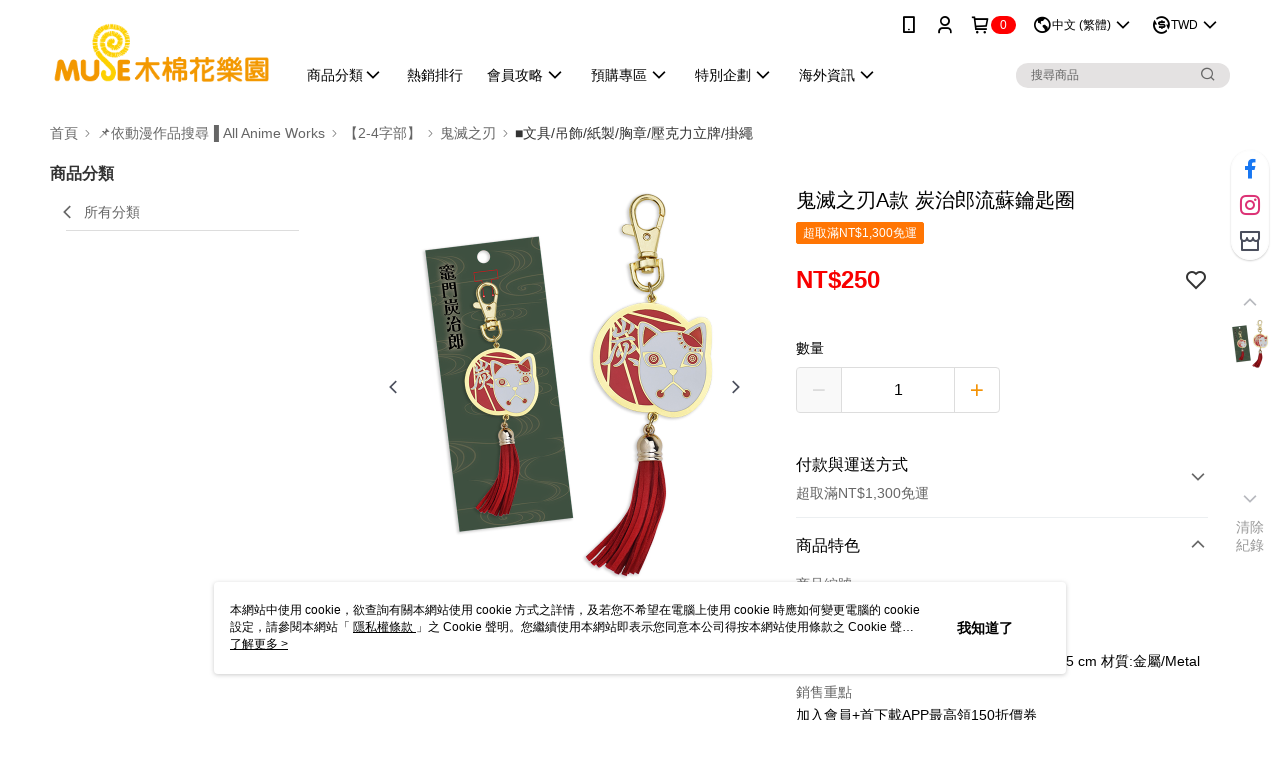

--- FILE ---
content_type: text/css
request_url: https://cms-static.cdn.91app.com/theme/40809/css/cmsTheme_de1722e4-8dbd-4e08-b638-67be0e74761f_1767951637296.css?v=020190828
body_size: 355
content:
.cms-badge{color:#fff;background:red}.cms-header{background:#fff}.cms-nav{color:#000}.cms-logo{background-image:url(https://cms-static.cdn.91app.com/images/original/40809/c2f05eb6-448d-4277-8daf-a1a0327dcd0e-1654482961-g0em1yaa7q_d.png)}.cms-linkColor{color:#428bca !important}.cms-moneyColor{color:#f80000 !important}.cms-discountMoneyColor{color:#f80000 !important}.cms-primaryBtnBgColor{background-color:#f39307 !important}.cms-primaryBtnTextColor{color:#fff !important}.cms-secondBtnBgColor{background-color:#fff !important}.cms-secondBtnTextColor{color:#ec6f21 !important}.cms-secondBtnBorderColor{border-color:#ec6f21 !important}.cms-primaryHeartBtnBgColor{color:#ff0174 !important}.cms-secondHeartBtnBgColor{color:#333 !important}.cms-generalTagBgColor{background-color:#ff7503 !important}.cms-generalTagTextColor{color:#fff !important}.cms-emphasisTagBgColor{background-color:#020000 !important}.cms-emphasisTagTextColor{color:#fff !important}.cms-keyWordTagTextColor{color:#ccc !important}.cms-moneyBgColor{background-color:#f80000 !important}.cms-moneyBorderColor{border-color:#f80000 !important}.cms-moneyOutlineColor{outline-color:#f80000 !important}#progressbar li.active:before{background-color:#f80000 !important;border-color:#f80000 !important}.cms-secondBtnBgColor:hover{background-color:#f7f7f7 !important}.cms-primaryBtnBgColor:hover{background-color:#e48a07 !important}.cms-primaryBtnBorderColor{border-color:#f39307 !important}.cms-primaryQtyBtnTextColor{color:#f39307 !important}.cms-tagBorderColor{border-color:#ff7503 !important}.banner-discount-fee{color:#f80000 !important}.banner-add-to-cart{border-color:#ec6f21 !important;color:#ec6f21 !important}.cms-main-color{background-color:#fff !important}.cms-sub-color{color:#000 !important}

--- FILE ---
content_type: application/javascript
request_url: https://app.cdn.91app.com/global/currency-exchange-rate/currency.js
body_size: 1579
content:
(function(root) { root.nineyi = root.nineyi || {}; root.nineyi.i18n = root.nineyi.i18n || {}; root.nineyi.i18n.exchangeRates = [{"base":"TWD","date":"2026-01-09","rates":{"MYR":0.128881,"HKD":0.246628,"CNY":0.220957,"JPY":4.998592,"KRW":46.202708,"USD":0.031639,"SGD":0.040726,"AUD":0.047342,"EUR":0.027191,"GBP":0.023588,"THB":0.992808,"CAD":0.043941,"IDR":532.91695,"NZD":0.055236,"PHP":1.875815,"VND":831.150232,"MOP":0.254107,"SEK":0.291537}},{"base":"MYR","date":"2026-01-09","rates":{"TWD":7.758072,"HKD":1.913614,"CNY":1.714435,"JPY":38.787777,"KRW":358.485457,"USD":0.245489,"SGD":0.316011,"AUD":0.367284,"EUR":0.211035,"GBP":0.183001,"THB":7.703819,"CAD":0.340905,"IDR":4135.756533,"NZD":0.428484,"PHP":14.555786,"VND":6449.001254,"MOP":1.971647,"SEK":2.26281}},{"base":"HKD","date":"2026-01-09","rates":{"TWD":4.054652,"MYR":0.52257,"CNY":0.895913,"JPY":20.272362,"KRW":187.353052,"USD":0.128285,"SGD":0.165166,"AUD":0.191966,"EUR":0.110293,"GBP":0.095653,"THB":4.025916,"CAD":0.178192,"IDR":2161.736991,"NZD":0.224015,"PHP":7.606489,"VND":3370.057014,"MOP":1.030324,"SEK":1.183224}},{"base":"USD","date":"2026-01-09","rates":{"TWD":31.606801,"MYR":4.073503,"CNY":6.98375,"JPY":157.9895,"KRW":1460.319788,"HKD":7.795125,"SGD":1.287205,"AUD":1.496335,"EUR":0.85941,"GBP":0.745535,"THB":31.3795,"CAD":1.38883,"IDR":16843.8,"NZD":1.74583,"PHP":59.288505,"VND":26270,"MOP":8.031502,"SEK":9.21456}},{"base":"SGD","date":"2026-01-09","rates":{"TWD":24.551051,"MYR":3.164681,"CNY":5.425641,"JPY":122.748651,"KRW":1134.274785,"HKD":6.055975,"USD":0.776895,"AUD":1.162295,"EUR":0.667718,"GBP":0.579109,"THB":24.379148,"CAD":1.078766,"IDR":13086.021714,"NZD":1.355853,"PHP":46.06095,"VND":20409.03529,"MOP":6.239635,"SEK":7.15778}}]; })(this);